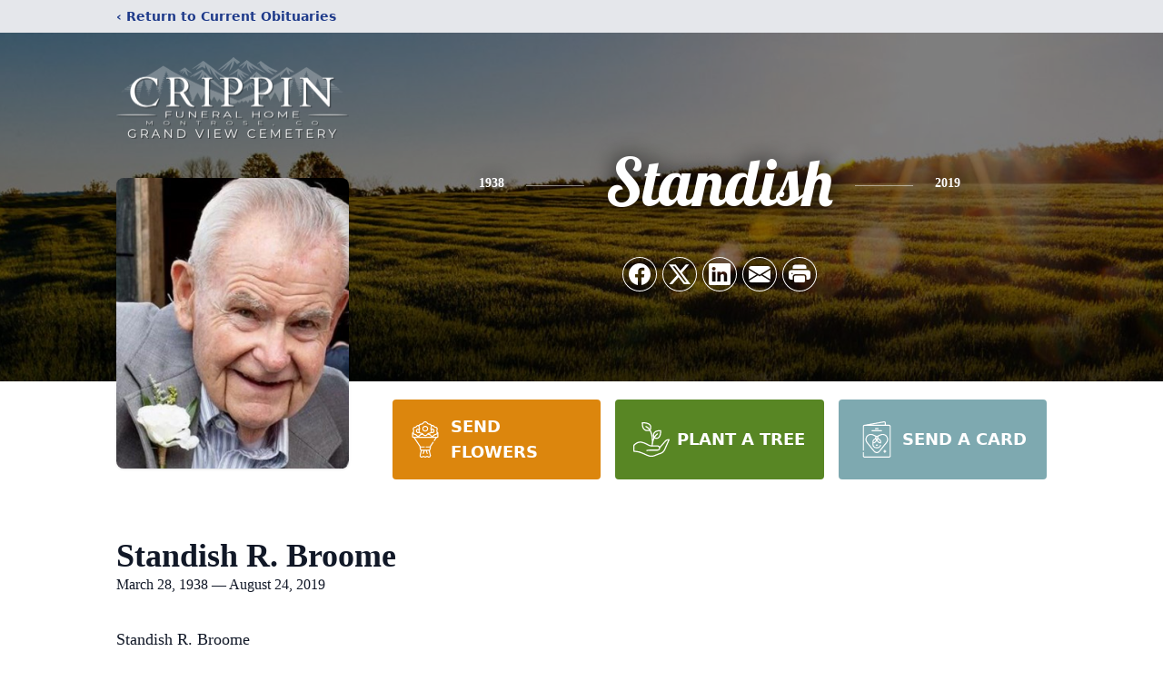

--- FILE ---
content_type: text/html; charset=utf-8
request_url: https://www.google.com/recaptcha/enterprise/anchor?ar=1&k=6LdedZ8pAAAAAJjqYNSJYgICX-RJtQQETDU5R03y&co=aHR0cHM6Ly93d3cuY3JpcHBpbmZ1bmVyYWxob21lLmNvbTo0NDM.&hl=en&type=image&v=N67nZn4AqZkNcbeMu4prBgzg&theme=light&size=invisible&badge=bottomright&anchor-ms=20000&execute-ms=30000&cb=hftid6ebp7db
body_size: 49059
content:
<!DOCTYPE HTML><html dir="ltr" lang="en"><head><meta http-equiv="Content-Type" content="text/html; charset=UTF-8">
<meta http-equiv="X-UA-Compatible" content="IE=edge">
<title>reCAPTCHA</title>
<style type="text/css">
/* cyrillic-ext */
@font-face {
  font-family: 'Roboto';
  font-style: normal;
  font-weight: 400;
  font-stretch: 100%;
  src: url(//fonts.gstatic.com/s/roboto/v48/KFO7CnqEu92Fr1ME7kSn66aGLdTylUAMa3GUBHMdazTgWw.woff2) format('woff2');
  unicode-range: U+0460-052F, U+1C80-1C8A, U+20B4, U+2DE0-2DFF, U+A640-A69F, U+FE2E-FE2F;
}
/* cyrillic */
@font-face {
  font-family: 'Roboto';
  font-style: normal;
  font-weight: 400;
  font-stretch: 100%;
  src: url(//fonts.gstatic.com/s/roboto/v48/KFO7CnqEu92Fr1ME7kSn66aGLdTylUAMa3iUBHMdazTgWw.woff2) format('woff2');
  unicode-range: U+0301, U+0400-045F, U+0490-0491, U+04B0-04B1, U+2116;
}
/* greek-ext */
@font-face {
  font-family: 'Roboto';
  font-style: normal;
  font-weight: 400;
  font-stretch: 100%;
  src: url(//fonts.gstatic.com/s/roboto/v48/KFO7CnqEu92Fr1ME7kSn66aGLdTylUAMa3CUBHMdazTgWw.woff2) format('woff2');
  unicode-range: U+1F00-1FFF;
}
/* greek */
@font-face {
  font-family: 'Roboto';
  font-style: normal;
  font-weight: 400;
  font-stretch: 100%;
  src: url(//fonts.gstatic.com/s/roboto/v48/KFO7CnqEu92Fr1ME7kSn66aGLdTylUAMa3-UBHMdazTgWw.woff2) format('woff2');
  unicode-range: U+0370-0377, U+037A-037F, U+0384-038A, U+038C, U+038E-03A1, U+03A3-03FF;
}
/* math */
@font-face {
  font-family: 'Roboto';
  font-style: normal;
  font-weight: 400;
  font-stretch: 100%;
  src: url(//fonts.gstatic.com/s/roboto/v48/KFO7CnqEu92Fr1ME7kSn66aGLdTylUAMawCUBHMdazTgWw.woff2) format('woff2');
  unicode-range: U+0302-0303, U+0305, U+0307-0308, U+0310, U+0312, U+0315, U+031A, U+0326-0327, U+032C, U+032F-0330, U+0332-0333, U+0338, U+033A, U+0346, U+034D, U+0391-03A1, U+03A3-03A9, U+03B1-03C9, U+03D1, U+03D5-03D6, U+03F0-03F1, U+03F4-03F5, U+2016-2017, U+2034-2038, U+203C, U+2040, U+2043, U+2047, U+2050, U+2057, U+205F, U+2070-2071, U+2074-208E, U+2090-209C, U+20D0-20DC, U+20E1, U+20E5-20EF, U+2100-2112, U+2114-2115, U+2117-2121, U+2123-214F, U+2190, U+2192, U+2194-21AE, U+21B0-21E5, U+21F1-21F2, U+21F4-2211, U+2213-2214, U+2216-22FF, U+2308-230B, U+2310, U+2319, U+231C-2321, U+2336-237A, U+237C, U+2395, U+239B-23B7, U+23D0, U+23DC-23E1, U+2474-2475, U+25AF, U+25B3, U+25B7, U+25BD, U+25C1, U+25CA, U+25CC, U+25FB, U+266D-266F, U+27C0-27FF, U+2900-2AFF, U+2B0E-2B11, U+2B30-2B4C, U+2BFE, U+3030, U+FF5B, U+FF5D, U+1D400-1D7FF, U+1EE00-1EEFF;
}
/* symbols */
@font-face {
  font-family: 'Roboto';
  font-style: normal;
  font-weight: 400;
  font-stretch: 100%;
  src: url(//fonts.gstatic.com/s/roboto/v48/KFO7CnqEu92Fr1ME7kSn66aGLdTylUAMaxKUBHMdazTgWw.woff2) format('woff2');
  unicode-range: U+0001-000C, U+000E-001F, U+007F-009F, U+20DD-20E0, U+20E2-20E4, U+2150-218F, U+2190, U+2192, U+2194-2199, U+21AF, U+21E6-21F0, U+21F3, U+2218-2219, U+2299, U+22C4-22C6, U+2300-243F, U+2440-244A, U+2460-24FF, U+25A0-27BF, U+2800-28FF, U+2921-2922, U+2981, U+29BF, U+29EB, U+2B00-2BFF, U+4DC0-4DFF, U+FFF9-FFFB, U+10140-1018E, U+10190-1019C, U+101A0, U+101D0-101FD, U+102E0-102FB, U+10E60-10E7E, U+1D2C0-1D2D3, U+1D2E0-1D37F, U+1F000-1F0FF, U+1F100-1F1AD, U+1F1E6-1F1FF, U+1F30D-1F30F, U+1F315, U+1F31C, U+1F31E, U+1F320-1F32C, U+1F336, U+1F378, U+1F37D, U+1F382, U+1F393-1F39F, U+1F3A7-1F3A8, U+1F3AC-1F3AF, U+1F3C2, U+1F3C4-1F3C6, U+1F3CA-1F3CE, U+1F3D4-1F3E0, U+1F3ED, U+1F3F1-1F3F3, U+1F3F5-1F3F7, U+1F408, U+1F415, U+1F41F, U+1F426, U+1F43F, U+1F441-1F442, U+1F444, U+1F446-1F449, U+1F44C-1F44E, U+1F453, U+1F46A, U+1F47D, U+1F4A3, U+1F4B0, U+1F4B3, U+1F4B9, U+1F4BB, U+1F4BF, U+1F4C8-1F4CB, U+1F4D6, U+1F4DA, U+1F4DF, U+1F4E3-1F4E6, U+1F4EA-1F4ED, U+1F4F7, U+1F4F9-1F4FB, U+1F4FD-1F4FE, U+1F503, U+1F507-1F50B, U+1F50D, U+1F512-1F513, U+1F53E-1F54A, U+1F54F-1F5FA, U+1F610, U+1F650-1F67F, U+1F687, U+1F68D, U+1F691, U+1F694, U+1F698, U+1F6AD, U+1F6B2, U+1F6B9-1F6BA, U+1F6BC, U+1F6C6-1F6CF, U+1F6D3-1F6D7, U+1F6E0-1F6EA, U+1F6F0-1F6F3, U+1F6F7-1F6FC, U+1F700-1F7FF, U+1F800-1F80B, U+1F810-1F847, U+1F850-1F859, U+1F860-1F887, U+1F890-1F8AD, U+1F8B0-1F8BB, U+1F8C0-1F8C1, U+1F900-1F90B, U+1F93B, U+1F946, U+1F984, U+1F996, U+1F9E9, U+1FA00-1FA6F, U+1FA70-1FA7C, U+1FA80-1FA89, U+1FA8F-1FAC6, U+1FACE-1FADC, U+1FADF-1FAE9, U+1FAF0-1FAF8, U+1FB00-1FBFF;
}
/* vietnamese */
@font-face {
  font-family: 'Roboto';
  font-style: normal;
  font-weight: 400;
  font-stretch: 100%;
  src: url(//fonts.gstatic.com/s/roboto/v48/KFO7CnqEu92Fr1ME7kSn66aGLdTylUAMa3OUBHMdazTgWw.woff2) format('woff2');
  unicode-range: U+0102-0103, U+0110-0111, U+0128-0129, U+0168-0169, U+01A0-01A1, U+01AF-01B0, U+0300-0301, U+0303-0304, U+0308-0309, U+0323, U+0329, U+1EA0-1EF9, U+20AB;
}
/* latin-ext */
@font-face {
  font-family: 'Roboto';
  font-style: normal;
  font-weight: 400;
  font-stretch: 100%;
  src: url(//fonts.gstatic.com/s/roboto/v48/KFO7CnqEu92Fr1ME7kSn66aGLdTylUAMa3KUBHMdazTgWw.woff2) format('woff2');
  unicode-range: U+0100-02BA, U+02BD-02C5, U+02C7-02CC, U+02CE-02D7, U+02DD-02FF, U+0304, U+0308, U+0329, U+1D00-1DBF, U+1E00-1E9F, U+1EF2-1EFF, U+2020, U+20A0-20AB, U+20AD-20C0, U+2113, U+2C60-2C7F, U+A720-A7FF;
}
/* latin */
@font-face {
  font-family: 'Roboto';
  font-style: normal;
  font-weight: 400;
  font-stretch: 100%;
  src: url(//fonts.gstatic.com/s/roboto/v48/KFO7CnqEu92Fr1ME7kSn66aGLdTylUAMa3yUBHMdazQ.woff2) format('woff2');
  unicode-range: U+0000-00FF, U+0131, U+0152-0153, U+02BB-02BC, U+02C6, U+02DA, U+02DC, U+0304, U+0308, U+0329, U+2000-206F, U+20AC, U+2122, U+2191, U+2193, U+2212, U+2215, U+FEFF, U+FFFD;
}
/* cyrillic-ext */
@font-face {
  font-family: 'Roboto';
  font-style: normal;
  font-weight: 500;
  font-stretch: 100%;
  src: url(//fonts.gstatic.com/s/roboto/v48/KFO7CnqEu92Fr1ME7kSn66aGLdTylUAMa3GUBHMdazTgWw.woff2) format('woff2');
  unicode-range: U+0460-052F, U+1C80-1C8A, U+20B4, U+2DE0-2DFF, U+A640-A69F, U+FE2E-FE2F;
}
/* cyrillic */
@font-face {
  font-family: 'Roboto';
  font-style: normal;
  font-weight: 500;
  font-stretch: 100%;
  src: url(//fonts.gstatic.com/s/roboto/v48/KFO7CnqEu92Fr1ME7kSn66aGLdTylUAMa3iUBHMdazTgWw.woff2) format('woff2');
  unicode-range: U+0301, U+0400-045F, U+0490-0491, U+04B0-04B1, U+2116;
}
/* greek-ext */
@font-face {
  font-family: 'Roboto';
  font-style: normal;
  font-weight: 500;
  font-stretch: 100%;
  src: url(//fonts.gstatic.com/s/roboto/v48/KFO7CnqEu92Fr1ME7kSn66aGLdTylUAMa3CUBHMdazTgWw.woff2) format('woff2');
  unicode-range: U+1F00-1FFF;
}
/* greek */
@font-face {
  font-family: 'Roboto';
  font-style: normal;
  font-weight: 500;
  font-stretch: 100%;
  src: url(//fonts.gstatic.com/s/roboto/v48/KFO7CnqEu92Fr1ME7kSn66aGLdTylUAMa3-UBHMdazTgWw.woff2) format('woff2');
  unicode-range: U+0370-0377, U+037A-037F, U+0384-038A, U+038C, U+038E-03A1, U+03A3-03FF;
}
/* math */
@font-face {
  font-family: 'Roboto';
  font-style: normal;
  font-weight: 500;
  font-stretch: 100%;
  src: url(//fonts.gstatic.com/s/roboto/v48/KFO7CnqEu92Fr1ME7kSn66aGLdTylUAMawCUBHMdazTgWw.woff2) format('woff2');
  unicode-range: U+0302-0303, U+0305, U+0307-0308, U+0310, U+0312, U+0315, U+031A, U+0326-0327, U+032C, U+032F-0330, U+0332-0333, U+0338, U+033A, U+0346, U+034D, U+0391-03A1, U+03A3-03A9, U+03B1-03C9, U+03D1, U+03D5-03D6, U+03F0-03F1, U+03F4-03F5, U+2016-2017, U+2034-2038, U+203C, U+2040, U+2043, U+2047, U+2050, U+2057, U+205F, U+2070-2071, U+2074-208E, U+2090-209C, U+20D0-20DC, U+20E1, U+20E5-20EF, U+2100-2112, U+2114-2115, U+2117-2121, U+2123-214F, U+2190, U+2192, U+2194-21AE, U+21B0-21E5, U+21F1-21F2, U+21F4-2211, U+2213-2214, U+2216-22FF, U+2308-230B, U+2310, U+2319, U+231C-2321, U+2336-237A, U+237C, U+2395, U+239B-23B7, U+23D0, U+23DC-23E1, U+2474-2475, U+25AF, U+25B3, U+25B7, U+25BD, U+25C1, U+25CA, U+25CC, U+25FB, U+266D-266F, U+27C0-27FF, U+2900-2AFF, U+2B0E-2B11, U+2B30-2B4C, U+2BFE, U+3030, U+FF5B, U+FF5D, U+1D400-1D7FF, U+1EE00-1EEFF;
}
/* symbols */
@font-face {
  font-family: 'Roboto';
  font-style: normal;
  font-weight: 500;
  font-stretch: 100%;
  src: url(//fonts.gstatic.com/s/roboto/v48/KFO7CnqEu92Fr1ME7kSn66aGLdTylUAMaxKUBHMdazTgWw.woff2) format('woff2');
  unicode-range: U+0001-000C, U+000E-001F, U+007F-009F, U+20DD-20E0, U+20E2-20E4, U+2150-218F, U+2190, U+2192, U+2194-2199, U+21AF, U+21E6-21F0, U+21F3, U+2218-2219, U+2299, U+22C4-22C6, U+2300-243F, U+2440-244A, U+2460-24FF, U+25A0-27BF, U+2800-28FF, U+2921-2922, U+2981, U+29BF, U+29EB, U+2B00-2BFF, U+4DC0-4DFF, U+FFF9-FFFB, U+10140-1018E, U+10190-1019C, U+101A0, U+101D0-101FD, U+102E0-102FB, U+10E60-10E7E, U+1D2C0-1D2D3, U+1D2E0-1D37F, U+1F000-1F0FF, U+1F100-1F1AD, U+1F1E6-1F1FF, U+1F30D-1F30F, U+1F315, U+1F31C, U+1F31E, U+1F320-1F32C, U+1F336, U+1F378, U+1F37D, U+1F382, U+1F393-1F39F, U+1F3A7-1F3A8, U+1F3AC-1F3AF, U+1F3C2, U+1F3C4-1F3C6, U+1F3CA-1F3CE, U+1F3D4-1F3E0, U+1F3ED, U+1F3F1-1F3F3, U+1F3F5-1F3F7, U+1F408, U+1F415, U+1F41F, U+1F426, U+1F43F, U+1F441-1F442, U+1F444, U+1F446-1F449, U+1F44C-1F44E, U+1F453, U+1F46A, U+1F47D, U+1F4A3, U+1F4B0, U+1F4B3, U+1F4B9, U+1F4BB, U+1F4BF, U+1F4C8-1F4CB, U+1F4D6, U+1F4DA, U+1F4DF, U+1F4E3-1F4E6, U+1F4EA-1F4ED, U+1F4F7, U+1F4F9-1F4FB, U+1F4FD-1F4FE, U+1F503, U+1F507-1F50B, U+1F50D, U+1F512-1F513, U+1F53E-1F54A, U+1F54F-1F5FA, U+1F610, U+1F650-1F67F, U+1F687, U+1F68D, U+1F691, U+1F694, U+1F698, U+1F6AD, U+1F6B2, U+1F6B9-1F6BA, U+1F6BC, U+1F6C6-1F6CF, U+1F6D3-1F6D7, U+1F6E0-1F6EA, U+1F6F0-1F6F3, U+1F6F7-1F6FC, U+1F700-1F7FF, U+1F800-1F80B, U+1F810-1F847, U+1F850-1F859, U+1F860-1F887, U+1F890-1F8AD, U+1F8B0-1F8BB, U+1F8C0-1F8C1, U+1F900-1F90B, U+1F93B, U+1F946, U+1F984, U+1F996, U+1F9E9, U+1FA00-1FA6F, U+1FA70-1FA7C, U+1FA80-1FA89, U+1FA8F-1FAC6, U+1FACE-1FADC, U+1FADF-1FAE9, U+1FAF0-1FAF8, U+1FB00-1FBFF;
}
/* vietnamese */
@font-face {
  font-family: 'Roboto';
  font-style: normal;
  font-weight: 500;
  font-stretch: 100%;
  src: url(//fonts.gstatic.com/s/roboto/v48/KFO7CnqEu92Fr1ME7kSn66aGLdTylUAMa3OUBHMdazTgWw.woff2) format('woff2');
  unicode-range: U+0102-0103, U+0110-0111, U+0128-0129, U+0168-0169, U+01A0-01A1, U+01AF-01B0, U+0300-0301, U+0303-0304, U+0308-0309, U+0323, U+0329, U+1EA0-1EF9, U+20AB;
}
/* latin-ext */
@font-face {
  font-family: 'Roboto';
  font-style: normal;
  font-weight: 500;
  font-stretch: 100%;
  src: url(//fonts.gstatic.com/s/roboto/v48/KFO7CnqEu92Fr1ME7kSn66aGLdTylUAMa3KUBHMdazTgWw.woff2) format('woff2');
  unicode-range: U+0100-02BA, U+02BD-02C5, U+02C7-02CC, U+02CE-02D7, U+02DD-02FF, U+0304, U+0308, U+0329, U+1D00-1DBF, U+1E00-1E9F, U+1EF2-1EFF, U+2020, U+20A0-20AB, U+20AD-20C0, U+2113, U+2C60-2C7F, U+A720-A7FF;
}
/* latin */
@font-face {
  font-family: 'Roboto';
  font-style: normal;
  font-weight: 500;
  font-stretch: 100%;
  src: url(//fonts.gstatic.com/s/roboto/v48/KFO7CnqEu92Fr1ME7kSn66aGLdTylUAMa3yUBHMdazQ.woff2) format('woff2');
  unicode-range: U+0000-00FF, U+0131, U+0152-0153, U+02BB-02BC, U+02C6, U+02DA, U+02DC, U+0304, U+0308, U+0329, U+2000-206F, U+20AC, U+2122, U+2191, U+2193, U+2212, U+2215, U+FEFF, U+FFFD;
}
/* cyrillic-ext */
@font-face {
  font-family: 'Roboto';
  font-style: normal;
  font-weight: 900;
  font-stretch: 100%;
  src: url(//fonts.gstatic.com/s/roboto/v48/KFO7CnqEu92Fr1ME7kSn66aGLdTylUAMa3GUBHMdazTgWw.woff2) format('woff2');
  unicode-range: U+0460-052F, U+1C80-1C8A, U+20B4, U+2DE0-2DFF, U+A640-A69F, U+FE2E-FE2F;
}
/* cyrillic */
@font-face {
  font-family: 'Roboto';
  font-style: normal;
  font-weight: 900;
  font-stretch: 100%;
  src: url(//fonts.gstatic.com/s/roboto/v48/KFO7CnqEu92Fr1ME7kSn66aGLdTylUAMa3iUBHMdazTgWw.woff2) format('woff2');
  unicode-range: U+0301, U+0400-045F, U+0490-0491, U+04B0-04B1, U+2116;
}
/* greek-ext */
@font-face {
  font-family: 'Roboto';
  font-style: normal;
  font-weight: 900;
  font-stretch: 100%;
  src: url(//fonts.gstatic.com/s/roboto/v48/KFO7CnqEu92Fr1ME7kSn66aGLdTylUAMa3CUBHMdazTgWw.woff2) format('woff2');
  unicode-range: U+1F00-1FFF;
}
/* greek */
@font-face {
  font-family: 'Roboto';
  font-style: normal;
  font-weight: 900;
  font-stretch: 100%;
  src: url(//fonts.gstatic.com/s/roboto/v48/KFO7CnqEu92Fr1ME7kSn66aGLdTylUAMa3-UBHMdazTgWw.woff2) format('woff2');
  unicode-range: U+0370-0377, U+037A-037F, U+0384-038A, U+038C, U+038E-03A1, U+03A3-03FF;
}
/* math */
@font-face {
  font-family: 'Roboto';
  font-style: normal;
  font-weight: 900;
  font-stretch: 100%;
  src: url(//fonts.gstatic.com/s/roboto/v48/KFO7CnqEu92Fr1ME7kSn66aGLdTylUAMawCUBHMdazTgWw.woff2) format('woff2');
  unicode-range: U+0302-0303, U+0305, U+0307-0308, U+0310, U+0312, U+0315, U+031A, U+0326-0327, U+032C, U+032F-0330, U+0332-0333, U+0338, U+033A, U+0346, U+034D, U+0391-03A1, U+03A3-03A9, U+03B1-03C9, U+03D1, U+03D5-03D6, U+03F0-03F1, U+03F4-03F5, U+2016-2017, U+2034-2038, U+203C, U+2040, U+2043, U+2047, U+2050, U+2057, U+205F, U+2070-2071, U+2074-208E, U+2090-209C, U+20D0-20DC, U+20E1, U+20E5-20EF, U+2100-2112, U+2114-2115, U+2117-2121, U+2123-214F, U+2190, U+2192, U+2194-21AE, U+21B0-21E5, U+21F1-21F2, U+21F4-2211, U+2213-2214, U+2216-22FF, U+2308-230B, U+2310, U+2319, U+231C-2321, U+2336-237A, U+237C, U+2395, U+239B-23B7, U+23D0, U+23DC-23E1, U+2474-2475, U+25AF, U+25B3, U+25B7, U+25BD, U+25C1, U+25CA, U+25CC, U+25FB, U+266D-266F, U+27C0-27FF, U+2900-2AFF, U+2B0E-2B11, U+2B30-2B4C, U+2BFE, U+3030, U+FF5B, U+FF5D, U+1D400-1D7FF, U+1EE00-1EEFF;
}
/* symbols */
@font-face {
  font-family: 'Roboto';
  font-style: normal;
  font-weight: 900;
  font-stretch: 100%;
  src: url(//fonts.gstatic.com/s/roboto/v48/KFO7CnqEu92Fr1ME7kSn66aGLdTylUAMaxKUBHMdazTgWw.woff2) format('woff2');
  unicode-range: U+0001-000C, U+000E-001F, U+007F-009F, U+20DD-20E0, U+20E2-20E4, U+2150-218F, U+2190, U+2192, U+2194-2199, U+21AF, U+21E6-21F0, U+21F3, U+2218-2219, U+2299, U+22C4-22C6, U+2300-243F, U+2440-244A, U+2460-24FF, U+25A0-27BF, U+2800-28FF, U+2921-2922, U+2981, U+29BF, U+29EB, U+2B00-2BFF, U+4DC0-4DFF, U+FFF9-FFFB, U+10140-1018E, U+10190-1019C, U+101A0, U+101D0-101FD, U+102E0-102FB, U+10E60-10E7E, U+1D2C0-1D2D3, U+1D2E0-1D37F, U+1F000-1F0FF, U+1F100-1F1AD, U+1F1E6-1F1FF, U+1F30D-1F30F, U+1F315, U+1F31C, U+1F31E, U+1F320-1F32C, U+1F336, U+1F378, U+1F37D, U+1F382, U+1F393-1F39F, U+1F3A7-1F3A8, U+1F3AC-1F3AF, U+1F3C2, U+1F3C4-1F3C6, U+1F3CA-1F3CE, U+1F3D4-1F3E0, U+1F3ED, U+1F3F1-1F3F3, U+1F3F5-1F3F7, U+1F408, U+1F415, U+1F41F, U+1F426, U+1F43F, U+1F441-1F442, U+1F444, U+1F446-1F449, U+1F44C-1F44E, U+1F453, U+1F46A, U+1F47D, U+1F4A3, U+1F4B0, U+1F4B3, U+1F4B9, U+1F4BB, U+1F4BF, U+1F4C8-1F4CB, U+1F4D6, U+1F4DA, U+1F4DF, U+1F4E3-1F4E6, U+1F4EA-1F4ED, U+1F4F7, U+1F4F9-1F4FB, U+1F4FD-1F4FE, U+1F503, U+1F507-1F50B, U+1F50D, U+1F512-1F513, U+1F53E-1F54A, U+1F54F-1F5FA, U+1F610, U+1F650-1F67F, U+1F687, U+1F68D, U+1F691, U+1F694, U+1F698, U+1F6AD, U+1F6B2, U+1F6B9-1F6BA, U+1F6BC, U+1F6C6-1F6CF, U+1F6D3-1F6D7, U+1F6E0-1F6EA, U+1F6F0-1F6F3, U+1F6F7-1F6FC, U+1F700-1F7FF, U+1F800-1F80B, U+1F810-1F847, U+1F850-1F859, U+1F860-1F887, U+1F890-1F8AD, U+1F8B0-1F8BB, U+1F8C0-1F8C1, U+1F900-1F90B, U+1F93B, U+1F946, U+1F984, U+1F996, U+1F9E9, U+1FA00-1FA6F, U+1FA70-1FA7C, U+1FA80-1FA89, U+1FA8F-1FAC6, U+1FACE-1FADC, U+1FADF-1FAE9, U+1FAF0-1FAF8, U+1FB00-1FBFF;
}
/* vietnamese */
@font-face {
  font-family: 'Roboto';
  font-style: normal;
  font-weight: 900;
  font-stretch: 100%;
  src: url(//fonts.gstatic.com/s/roboto/v48/KFO7CnqEu92Fr1ME7kSn66aGLdTylUAMa3OUBHMdazTgWw.woff2) format('woff2');
  unicode-range: U+0102-0103, U+0110-0111, U+0128-0129, U+0168-0169, U+01A0-01A1, U+01AF-01B0, U+0300-0301, U+0303-0304, U+0308-0309, U+0323, U+0329, U+1EA0-1EF9, U+20AB;
}
/* latin-ext */
@font-face {
  font-family: 'Roboto';
  font-style: normal;
  font-weight: 900;
  font-stretch: 100%;
  src: url(//fonts.gstatic.com/s/roboto/v48/KFO7CnqEu92Fr1ME7kSn66aGLdTylUAMa3KUBHMdazTgWw.woff2) format('woff2');
  unicode-range: U+0100-02BA, U+02BD-02C5, U+02C7-02CC, U+02CE-02D7, U+02DD-02FF, U+0304, U+0308, U+0329, U+1D00-1DBF, U+1E00-1E9F, U+1EF2-1EFF, U+2020, U+20A0-20AB, U+20AD-20C0, U+2113, U+2C60-2C7F, U+A720-A7FF;
}
/* latin */
@font-face {
  font-family: 'Roboto';
  font-style: normal;
  font-weight: 900;
  font-stretch: 100%;
  src: url(//fonts.gstatic.com/s/roboto/v48/KFO7CnqEu92Fr1ME7kSn66aGLdTylUAMa3yUBHMdazQ.woff2) format('woff2');
  unicode-range: U+0000-00FF, U+0131, U+0152-0153, U+02BB-02BC, U+02C6, U+02DA, U+02DC, U+0304, U+0308, U+0329, U+2000-206F, U+20AC, U+2122, U+2191, U+2193, U+2212, U+2215, U+FEFF, U+FFFD;
}

</style>
<link rel="stylesheet" type="text/css" href="https://www.gstatic.com/recaptcha/releases/N67nZn4AqZkNcbeMu4prBgzg/styles__ltr.css">
<script nonce="qhWwlsQ6ZQZ0Py-513Jsdg" type="text/javascript">window['__recaptcha_api'] = 'https://www.google.com/recaptcha/enterprise/';</script>
<script type="text/javascript" src="https://www.gstatic.com/recaptcha/releases/N67nZn4AqZkNcbeMu4prBgzg/recaptcha__en.js" nonce="qhWwlsQ6ZQZ0Py-513Jsdg">
      
    </script></head>
<body><div id="rc-anchor-alert" class="rc-anchor-alert"></div>
<input type="hidden" id="recaptcha-token" value="[base64]">
<script type="text/javascript" nonce="qhWwlsQ6ZQZ0Py-513Jsdg">
      recaptcha.anchor.Main.init("[\x22ainput\x22,[\x22bgdata\x22,\x22\x22,\[base64]/[base64]/[base64]/bmV3IHJbeF0oY1swXSk6RT09Mj9uZXcgclt4XShjWzBdLGNbMV0pOkU9PTM/bmV3IHJbeF0oY1swXSxjWzFdLGNbMl0pOkU9PTQ/[base64]/[base64]/[base64]/[base64]/[base64]/[base64]/[base64]/[base64]\x22,\[base64]\\u003d\x22,\x22w79lwoZKGlHCscOKw6zDrcOFwqIGXTnDkx4mBcOgecONw4sDwoXCvsOFO8Oiw5nDtXbDghfCvEbChFjDsMKCKFPDnRphPmTClsOkwqDDo8K1woXCjsODworDpCNZaBFPwpXDvx1uV3o/AEU5UMOGwrLChT0wwqvDjxBDwoRXQcKDAMO7wpXCu8OnVj7DocKjAVEawonDmcOtdT0Vw416bcO6wrTDs8O3wrcSw4dlw4/CpMKHBMOkG0gGPcOQwq4XwqDCl8KcUsOHwobDnFjDpsKLZsK8QcKJw5tvw5XDrCZkw4LDrsOcw4nDgmXCqMO5ZsKXEHFEBSMLdxJZw5V4XcKnPsOmw7PCtsOfw6PDlgfDsMK+N3rCvlLChMOSwoBkMBMEwq1Hw55cw53CmsOHw57Dq8KdbcOWA3Qww6wAwot/woAdw4vDq8OFfTbCtsKTbkHCpSjDoz7Dj8OBwrLChsOBT8KiecOiw5s5DsOaP8KQw74tYHbDp3TDgcOzw57DlEYSMcKpw5gWcVMNTx8Fw6/[base64]/[base64]/DrMONGcKyD8Ktw5bCqxLDskHCtQDCssKkwq3ClcK7IlXDil1+fcO/[base64]/awDDksOywrIaw4kgw7zCgCcIXcKDHRd5WEjCuMKJNBMEwp7DksKKMMO0w4fCogcBHcK4QsK6wqDCuVg3d0nCoT9JTsKIOcKUw4h7HjTDkcOIByVCcSNbbhR/HMOTL23DpznDn0IswofDhSduw5p3wovCpk7DvAsgLkjDrMOMdlbDkSgNw6bDoxDCrMOxdcKNFSp3w4zDrE7DrW0AwpLCr8O5A8OhL8KUwqvDj8O9XH8dCH7CgsOBIh/DicKyLMKCe8K6aAbDuAQmwoLDswnCpXbDhCA0wq3DhcKxwpHDhhhNYMObw78KIy4qwqlxw4YOL8Omw6cZw5NZKn9hwqkZUsKow67DqsOrw4AUBMO/w5nDtcO6wpUNHyHCncKiQ8KDZDLDjiIwwp/DgwnCiyBkwr7CoMK0LcKJIg3CicK3wrscfcOLw5HDkCEjwp8sC8O/[base64]/CoMOAAEnDpzjDl8Okwq/[base64]/w65OaE/[base64]/DicKUSyF8w7rCrcK3w4w6ecOCaQw5w7wLR0bDrcOow6FzUsOAdA9sw5XCiFtZU1xRPcOVwpfDj1Vsw7IHRcKfGMK/wo3DiUvCpD7CusOKcMOTYhzClcKXw67ChmcCwqhTw4MiBMKDwrMFfiHCklkkeR1CYsKUwpPCkwtSZEQhwqLCg8Kec8O/wqTDm1PDvGrCisOmwqAuRmxZw4NiNsO+NsOQw77DslkSUcK4wptvScOEwqvDhjPDmmnDgXw/bMO8w6cswp1FwpJxb0XCmsOJTEEDPsKzclwEwo4NMHTCr8KgwpM5c8OrwrAEwobDjcKMw7hqwqHCrQDDlsKpwr10wpHDpMOJwrwbwrkcXsKSOcODFT9lwpjDv8Okw7LDql7DgxgswqLDjGkWH8O2IBkZw78PwqdXOw/Dmm1yw5RwwoXCicKdwobCkVZCHcK6wqzCu8KSFsOwO8O8w6oPwqHCocOJZsOTOcOvd8KDKj/CqTJNw5TDoMKrw6PDpSPCnsOEw5s2LFbDjVtKw4lCSFjDlibDhsO0eANrc8KjK8KAw5XDin18w77CvhLDvFPDuMKEw54qX0TDqMKvbDIuwrMHw7ltw7jCocKiCR1Gwp7CiMKKw5wkSlTDksO/w7zCoWZUwpbDvMKOC0dfa8OIS8OcwoPDoW7ClMOWwqHDtMOEHMKubcKDIsOyw4LCgVXDrEtKwrXDtBkWHTUtwqYAejA/[base64]/[base64]/[base64]/DtsOww5bCnW3CuMKbJsKdwoDClcKoJx3Ds8KnwqbChBvCrWAWw5DDl1wtw7JgWhnCi8K3wprDrknCoi/CvsOUwpoFw4Mlw7FewokswoHDvxACAMOHRsO2w6DCsglaw4hdwpUBAMOmwpzCkB/ChcKzNcOlOcKuwobDlAfCsSQfw47CnsKIwoQkwrdAw5/ClMO/VhjDnHNbF3DClzLDnT7CixkVJhzCvcODMQ4nw5fCj2XDqcKMHsKfSzJzJ8OAQMKxw6jCvX/CqcOEMMOpw6HCicKSw4tKCkHCr8Otw515w57Di8OzTMKZVMK2wqzCiMOBwoM4OcKzPsKYDsO3wpxEwoJkZmomQgfCj8O5K2TDocOuw4pSw6/DhsKuWmPDvEx0wrjCrwgjMUokEcKlfcKTRGNbw4HDiXpVwqnCpS5CFsONbAjDvsOvwq8nwot3wrQwwqnCusK7wr/DuWjCplNvw59JUcOJYzvDosOLHcOHISrCmysyw73DjGLCqsObw47CvV9nOi/CvsOuw65Ba8KFwqtcwoHDrBDDtzgow6g/w5Usw7PDogVaw4pQLsKSXzxGcgPDoMOjaCnCocO/wrBBwqBfw57Cj8O2w5sPU8OWwrwEfTvCgsOuw6wvw547LsOow4x9C8O/w4LCilnDnzHCssO/w5YDXHMAwrtaV8K/eHldwp4JTMKywojCoDxiMMKCZ8K+U8KNL8OcagDDkUTDi8KDZsKNLFw4w5pEfX/DmcO3w60pXsKub8K6wpbDpF7CvU7Dl1lJJsOBZ8KVwpPDjCPCuwpWXR7DoiQmw791w79Ow6jCjlLCh8KfER/[base64]/DqFBpwq4ow5PCvsOywp/CrxNOwoIRw4lZwpjDpTh2w4tfJR4SwrgeOcOlw4LCsnk9w6smJsO3woPCoMOdwojCt0RGTGQnRxvCj8KRVhXDmEJsU8OGBcO9w5YQw5bDmMKqDHtTGsKLdcKSGMOnw6tGw6zDmMOmPMKfF8OSw69/UAJiwoQewpVqJzcqMEzDrMKCbVXDiMKawpjCtjDDksK1wpTDuDlHT1gHw5LDq8OJPXwaw6NnbT4uKAbDlwAMwovCosO4NEAlY08Sw6XChArCokHClsKaw5/CoyIRw70zw7khPMKww5HDnEY6wqd3NTpvwpkYcsOLIBTCug8hw4BCw4/[base64]/DksK1UT44Ynd4T0tAEzFuwqQqwojCqTgww48Qwp4rwq0bwqY8w4Ijwqo3w5zDqRPChBlQw7/[base64]/aCnDv3LCplsTRV0/UsOEwoLDu8KRRsKdw4cbJsKdKcKDwr8cwogMecK5w4YOwpnDvFsoR3YawqbDr0/DucKqMCzCpMKzwrcSwpbCqjLDozUXw7ciDMK7wqUZwrgYMUPCu8Oyw6s1wrzCrz7CmF9iR2nDqMOmMDITwpg4wo1YbRzDoh/DpMKxw44uw67Dp2whw6gkwqBfOV/Cp8Kpwp9CwqkTwo1Iw79zw45swptHcA0dwqTCoUfDncOawp/DrG8AG8Osw7rDmcKpPX4XDhTCpsOMe23DkcOQbMO8worCngc8K8KZwr87IsOZw4RDYcKyCMKXf3Nzw6/DocOUwrbCkUNrw7kHwp3Dl2bDusOfQgZNw6EIwrlqJD/DocOMSUrChRcbwp5Ew4AKT8O3bDATw4/CqcK9BMKiw61lw7J/bRU1ZCjDg3svCMOKXjfDlMOjbMKYE3QOMMOkLMOmw5jDmhHDs8Oxw7wJw4BZPmJ/w6vDqgQsRsKRwpkhwpfCg8K0E1AXw6TDsi8nwp/DtgBSCy/CtjXDksOYUgF0w5rDuMOsw50ZwrXCsU7CqWTCvEDDgSEyGTfDlMKaw6F3dMOeKDULwq4qwq9twr7DpAhXF8Obw5PDksKSwrvDp8K9HcOsFMOfC8KhccO9OsKtw6LDlsONO8KwPDFnwqbDtcKdOsKbGsOiTjXCszDClcK/wofDlMOMGjNxw4rDgcObwqtXw7nCm8OGwqTDssKYZnHDhkzCpk/DhEfCocKCL23DnlsbRMOEw6g8H8OgQsOZw7sdw7TDi3HDiDYJw6rCncOwwpQIVMKYNTBaA8OrFhjCkGfDmcO6SiMFYMKvbRUvw7pFTX/DuW5NNk7CpsKRwqoIET/CqBDChRHDrwIbwrR3w4HDsMOfwrfCksKLwqDDt0nCpsKIO2LCn8OAIsK/w5IFFsK3aMOywpYBw6wmDwbDixbDqlYpdcK+IWXCiDDCvVEcaSZew60lw6plwoYNw5/[base64]/w5PDoMOuM8Onw5bCngs/OcKISnTDi2/CvWgow4IGN8OKcMOYw6nDrznDrVo7PsKqwrVNS8Kiw4TDosKaw71vI1tXwq7Dv8OjSDVdTxHCgSgBRcKCW8OGI2V/w4/DkSXDs8KCXcOqcsK5FsOLaMKuNcO1wpN6wpFDCg3Diwk7HGTCnC/DmSc3wqMIBxVreRsKNgnCq8KbR8O/G8KDw77DmiHCqwrDmcOowqHDhV5kw43CqcOlw68cAsKkaMOtwpvCpTXCsiDDoTEEQsKTbknDiR5sXcKcw6kcw65UQ8OpUAwUwonCkRFBPAQ7w6HClcKfegfDlcOKw4LDj8ORwpJHBFlBwqPCo8K9w7xRL8KWw4PDq8KxAcKew5/CpMKSwobCtG0QPsKvwplRwqdfMsKjwrTCoMKJKXLCksOKUBDCoMKGKgvCrsKgwoXCrWzDujXCosOrw5lbw73Cv8KvL0HDvwrCsTjDrMO7wrrDtTXCsmNQw787J8O1bsO9w7/DmGHDpRzDkBjDvzlKLQAjwrQGwoXCvRsWfMOsC8O/[base64]/CmCnDtcKhwqlsacOwLABnw7VnwpbCn8O1w65GCw4Uw4bDoMKmDcOrwpDDi8Ocwrt5w7Y3GBthACrDmMKCV3zDhcO7wqrCjHzCiT/[base64]/DtMOnw5ZHwqzDlcKbw5kpXsOuwobDmAdEZMKsPsK4CQ8Cw61/VhHDlcKkSMOPw7szQcOVW1HDo2XCh8KbwrPCtMKQwr9RCcKMV8KNwqXCqcKaw69CwoDCujDCksO/wqcwbnhUHjdUw5TCp8KvNsOYcMKCZirCvS3DtcKOw64gwoQmIsOzSAxiw6bClcO1e3ZfcR7Ci8KOSEjDl1IQTsO/HcKgcAUjwqbDqsOPwqvDvAoCXMOnw7bCgMKPw4I9w5Jswr9cwrHDkMOVf8OiPMOfw7QXwoVtIsKwLzZww5fCuxgFw73CpRBHwrDDhA3CjVQWw4PCscO/woVMNi3DpcKXwroPLMOfdsKmw44tHsOHNkMVd2nCu8KQXMOZIsOKNRZpcMOgKMKqTUR+AXPDq8Ovw5FRTsOacFQXD2dQw6PCssKzbWvDggnDtwTDtx7ClsKcwqEPK8O3wr/Cmz/CncOoRQ3DvU0RCyVlc8KOYsKXYTzDuQlYw6YCEHXCu8Kww43ChsOpIBlYw6TDsEgTbCjCvMKfwonCp8Obw7DDlcKyw73Cm8OZwpZIYUXDpsKVcVl7FsOEw6wRw6HDv8O9w6/Dom7DqMKTwqvDucKrwoAHQsKpMX/Dn8KFU8KAYMOew5nDkRpVwo9+woc2WMOHKzfCkcOIw7vChCLCvsO2wrDCtcOYdDogw6bCh8KTwr7Ds2BYw6dcUMKHw6AxO8Oswohqwr4HWn5pbl7Dixt0akcRw7hgwqzDo8O0worDmzt/wr5nwoU5MXkRworDssOXVcOaXsKybMK1dXY7wohTw7jDpXPDkg/CiG0PB8KYwpFdC8OfwoRYwqXCh23DhX9XwpbDv8Khw7PCh8OaCcO8wrXDj8K/wrBDYsK4Kw9fw6XCrMOgwrTCs04PNxkgLcK3PVPCnsKNQ3/[base64]/DnC3Donorw5XDpCJUXRBcE3HClDpxL8OjfBnDvMO8wpZKQClsw6MhwrxJVFHClMO6S1lGSnclwpHDqsO5GBHDsUnDhE9HFsO2DMOuwoE8wpzCi8KAw4rCl8Odw7YPIMK0w7NjZMKHw6PCi0nClcOcwpvCpWMIw4/CtUDCuwDCncOScwXDpnBmw4XDmwUww6/[base64]/CuMOjwofDj0ItecOKwqVgB8KqwojCrmNSKlDDoWYRw7fDgsKxw7MbfBzCtQtew5vDo31DCH/DpWtHfsOxwrtLUsOEYQRtw4jCuMKOw5LDnMOAw5vDr3fDscOhwrLCllDDv8OYw6jCpsKVwrBACh/Dp8KUw5fDp8OsDjNnKEDDkcOjw5Q6V8OMX8Okw7plVcKmwoxuwoHDuMOJw5HChcKPwo/CkHzDgwDCiF/DgsOaUMKbasO2MMOuw4rDhMOvcibCmHlYw6AGw40Iw5zCpcK1wp9twobCg30acFobw6A3w4TDkljCoUVCw6bCphl9dn7DgG0FwrHCiTDChsK3QTg5QsOXw4TCh8KGw5YUG8K/w67CmxXCvnvDp11mw7NldRgOwpBowooZw6twHMKaN2LDqMOHV1LDhU/CiVnDnMK+YXsrwqLCscKTChjDosOYYsOCwpc+SMOzw7McfXlEeQFYwo/CvMOjUMKmw7HDi8OjXMOew7BoEsOEExfChEnDiEfCusKNwqrCqgI3wotnM8OBOsKOBcOFO8KYfWjDmMKTwrVnKhzDlS9aw5/Ctjdjwq5NSXluw4xww50dw63Dg8OfZsKgCwAjw5woNcKJwoPCmcK8RmbCsHgDw7klw6TDj8OqNknDpcK/W2PDqMKrwpzCrsOCw7/Cs8KaDMOkL3/Ds8KOCcO5wqAVQwPDscOUwoo8VsOmwobDlzoEXMOsXMKHwqLCiMORDHzCj8KSQsO5w5/DqhXDhSnCoMO7Ozsyw7nDncOqYB41w4BKwq4+CcOfwqJSK8KAwp7DrRfCvg87BMKbw4/Csj1rw6LCpS9Jw6Znw4trw48NKQ3DkTrCkkTDi8KUY8KoD8Ohw7HCmcKBw6IEw5bDv8OlDsOtw78Cw58NUWgwMidnwrrCucKPXwHDhcK+CsKLFcOZLUnClcOXwoPDt0I6WBnDrsKxAsOhwp0XH2zDq3s6wq/DjzbCqFzDksO/Z8O1YXTDsQbCvyDDq8OAw4fCrsOWwpnDkycsw5LDtcKaIcOnw4BXXMKzdcK/w6QTLsKUwrt4V8KYw7LCtRUBOyDCg8ODQhF3w4Z5w53Cv8K/EcKLwpp3w6zCt8O4MnlDK8KDH8KiwqvCpkHCusKsw5TCp8OtFMOUwpvDssKbPwXCh8K4IMOjwodaCTlDNsO+w5xiAcOIw5DCoXXDisONQiTCkFrDmMK+N8Ksw6bDjsKkw7Aew6gpwrB3w4AKw4bCmVMXwqzDt8OlNzhKwoIaw55/w6czwpAYJ8KmwqnDogleGsKEDcObw5XDhcOLNxfDv0LChsOEEMK8eFbCssOiwpPDusKBYnvDsRwxwrspwpHCpWNVwp4cag/[base64]/Ds8OKw5xOHBXDo8Kzw5nDo8OmwpliQ0bDjBHCoMK1YQ9GOMKAG8KQwpfDtcK0CHB+wpgPwpzDm8OVZcKbAcK/wop/Cx3Ds39Ia8OZw60Mw4PDusOtS8KawqXDrSFxb0/DqsK4w5XCuBXDoMO5XsOmJ8OvTSzDsMOgwoHDi8OqwofDrsKgDAfDrjBFwqUqbMOhJsOPYj7CrSoNQBo0wpLClnQOTAdmRMKvJcKgwoIkwoBCYcKvGBHDoF7CrsKzcU3Duj5oGcKtwrTChlrDncKZw49NWRPCiMOLwpjDlnIyw57Dkm3Dm8O6w7zDqj/[base64]/[base64]/wqbDrWx0wphBw4TDu2nDo8OGwp8uR8OOCTDCtEQhSVzCvsO7G8Kpw7RBUl7CiwNKd8OFw6vCgMKgw7bCqMKRwo7CrsOuMTfCvcKDVsOtwoPCoSNsXsOzw7/[base64]/[base64]/w6LDicKnw7DDqyNnLMOHZBApRx3Dr27DgwPCjcOsVMK/RwQTSsOjw6tTccKufcO0wqw6QcKXwqTDh8KMwooAf1IMci8gwrjDqi4VAsKaXl7DkcOKZXXDliPCsMO+w7QZw5XDpMOJwosyWcKqw6YNwpDClGjChsOwwpFRScKYZFjDqMObUB9lwq9OS0/DqsKSwrLDsMKNwrIeVsKMOTsHw4wjwpRaw7rDomNcM8OQwpbDnMONw6XDn8K7wozDrgwowq7DkMOHw7hEVsKZwrVhwozCsFHCp8Olwr/CrXgpw4F+wqrCpQLCmMKtwqN6VMOXwpHDmMOtXy/CiAVBwprCtk0GdcKQwq42G2LDisOCBWvCmsO0DMKyBMOLHcKTOHXCuMO8wpnCkcKrw7/Coi9Aw55Ww7hnwqQ/bMKGwrgvLEfCi8OYZGHCryQhJV1kQgzDtMKpw4TCosKlwq7Crk/[base64]/[base64]/wr1Vw5jDmDzDh2QGIWHCiT/[base64]/CuU7CoAo0w61Aw77CiQvDh1PDrXbDnlBjYsOCMsKjD8K+X1jDl8OBw6pzwoPDvcKAwqHCuMOYw4jChMOnwqvCo8Oqw4IJMnVldVDCvMK2J35qwq0Bw70gwrvCox/CqsOBenPChyDCqH/Cs2xJRirDpgx+UBscwp45w5g+cAvDh8OCw7HDlsOOLBNuw6wBJsKzw6Apw4RuQ8KNw7DCvD4Cw4RlwqjDtAVXw7BUw67Csh7DmhjCu8KIw77DhcOICsO3wqjCjXAPwp8FwqltwrtMYcOlw7pPNk1wKT7Dj2TCl8OEw7LCmQfDpcKSHHfDkcK+w4TCrcOww5/Cv8OEwoMRwp0awppiTR0Lw7UbwpgAwqLDgDXCskERJwVMwovDjTxOw6/DrMORw6PDuUceJcKgwo8swrHCvcO8QcOpMRTCsz/Cv2LCmgEqw5ZPwpHCqRhIUMK0ccKtR8OGw6xZMj16OTjCqMO2Szh0wqDCjVrCvwDCrMORW8ONw6kswpxMwq4lw5nCgDjChQlWPxgpZ3jCnw/[base64]/WlcWw5sSwoJsw4owQMKiwrBLwoAwwrbCuMOVPcKYIDs8WxzDlsKuw5AzKMOVwpIhZsKrwrFnCcOZFMO5XsO3JsKewpnDgjzDjsKMWWtab8OLwoZawoDCtEBYasKnwpgSEzPCgAAnEhY+WTDDm8Kaw4DCjFvCpMOLw5wCwpoZw70zE8Oqw6wAw61dw4/DqFJgPsKDw6MSw7QYwpbCrxIqP3XDqMKvWzNIwo/CrsOVw5jCpHXDpsODaHgoY0swwoR/wpTDmiDDiEJlwrJ3UU/Ch8KVSsOZc8K7wp3DkMKXwpnCvh3DsUgsw5PDmsK9wqRfXMKVOH7CqcO8Ym/DujZbw4lVwqYjDAPCp1J/w6TCrcOrwpEew5cfwo/Cv21uQcKzwr4swpptwqQYWBLCj2DDlilHw7XCqMOow6rCqlMnwrNOEC/[base64]/CiWvCghTClj3CgCPDgcOiwrFvCsOmOMKwCsKhw64nw7pLw4sZw6Riw5kZw5oCP2Z6I8Kxwo80w5DCjyEwAi4hw7PCiHw+w7cVwocMwrfCs8Oxw7bCjQx8w45VAsKJOsO0YcKtY8KEaxjCkABpWB8WworDuMOwX8O+FgfDlcKAQ8Ohw6BXwq/[base64]/dcKIIcKLZsOfwpgoPMO8wqsrw5puw4RITkHDmMOOYcOWA1LDicKQw4DDhlcJwpp8HVczw6/DvizCt8Kww68wwrFhGlvCqcOfc8OQd2ssOcOSwpvCiGHDtA/[base64]/Do8OHw6vDqGUPwq52wpfDjMKQwozCimPCsMOowqh3TzlAHkDDgixvVhDCqzvDmTdUVcKtwq7DuF/ChF9fHcKfw59VLsKzNyzCicKpwoteLsOlJy7Cr8OawqfDn8OJwofCkQvCnmIZUAQiw7nDu8K5B8KSbWxkI8O+w7Ffw5/CtcOiwoPDqsK5wqfDi8KXDWnCjlkdwpR7w5vDg8KmZjDCiRhhwosDw4XDl8Ojw7TCjVo5wofCrxYtwrwvJFnDi8Ozw63CpMO8NRRpf2tLwpbCosOnBVzDojpUw6jCuUtZwq/[base64]/L3xQM1bCk8K3ZsKJeBw5CMOKwqw/WcOowphjccKIOCNGwoBpCMOEwo/[base64]/DsQLCgcOww5nCui8DSsO8w4PCj8O4MnXDicOkwoshw5jDk8OlNMOqw4XCl8KLwpHCo8OLw5LCl8O0S8Oew5fDkmt6Eh/CoMKlw6zDkcONTxYqKsKpWhlewqMMw6/DicOuwoHChnnCgnQrw7R0AcKUCMKucMKpwpF+w4bDv348w4V0w6HCosKTw5kbw5BnwpTDuMKJaB0iwpNdGMKYRMOVesO7TwzDvlIhesOCw5nDksOawrI4wocNwr98woNFwrodZ2TDrwAdZn/[base64]/asKxwqjCuW0YdMKAwpITwqdQQnXCk17Cr8KewqzCosKHwpzDmlV4w6jDs3t3w4wzekpuKsKLRMKTfsOHwp/Cv8KTwpPCpMKnJloYw51FD8OvwpLCmnc9NcOcH8O4AMOLw4vCisK3wq/DmmRsQsKPMcK5HWg1wrrDpcOGAMKmQMKXTXAQw4DCmyA1CCsowpDCuw/DoMOqw6zDnWvCtMOuKiDCrMKMMsKgw6vClEtiXcKBHsODdMKZNsOmwrzCvHbCucOKXnwOw75DKMOSCVUgAcKvD8Kgw6jDu8Kew7/CnMKmL8K+Wwxzw43CoMKuw6hAwrTDszHCjMOIwr3Cg1DCkwjDiAoow7PCkw92w5XCiSvDhnZJwoLDlk7Cn8O8e17CicO5woZ/V8KbOEYfGMKHw6JJwoLDhcO3w6jDkAgNV8ORw47DicK5wrx/wpwNfMKxW2fDikDDtcOYwr/CqsK7wpJbwpTDrF/CiCfClMKOw4V+YkUXcFbCjC/ClxjDscKmwoXDm8OuAMOjTsOuwpQLMsKwwo5Dw7hbwrVowoNJKsOVw4HCijvCusKHUmcEAMKqwonDo3B+wp1oFcK0EsOxTzHCn2BvE03CtS9+w4sbWMKRDsKOw63DjnLCnQvDucKrb8OFwq3CumfCiAzCrkjClxBvDMKnwozCjQYEwrlnw4LCiUpQGVRuGwUxwpHDvD/[base64]/CqQDDjS8Uc3tGw6Z3ClDCl8Ktw7lVITZFI1gCwolSw4cfDMKhPTJawp4/w6VsBgvDo8Ojw4BOw5XDmQVeHsOjQV9cQ8OAw7PDhMOnZ8K3XcO7XcKKwrcVNVB7wo9tAzXCjAXCk8Omw6MxwrMYwqBgA0/CtMKtWyMRwrLDnMK2wqkpwr/DkMOkw4tpLgUqw7INw4bCj8KbTMOOwqV9YsOvw7wQJMOuw71mCGzClHXCrQPCssKyVcKqw5vDuy8lw485w5Vqw45/w4tBw7xEwpkOw7bCiQfCjx7CuALCg0Zywpd4A8KSwrtrbBJDBmogw7BgwrQxw7XCjERsR8KWVMKuc8O3w6HDq3pmMMOYw7jCpMKbw4rCv8Ouw6DDuXIDwq0FS1HDisKsw69JVMKzXnc3woUpdsOLwpbCi2cPw7/CrWHDrcOjw7YISx7DiMKgwoQDRTTCicO7CsOSVsOOw5wVwrQmJwzDv8OiIcO0GMOzPGbCslUdw7DCjsO3C2jCqmLCqglLw6bCmSFABcOhIsKJwp3CkUdzwq7DiEDDoErCjEvDjHnCpR3DgMKVwpQrWcK0fGLDrjXCgcOlG8O9UH7DsWbCp2PDrQzCkMOkPXg0w6trw4/Cv8O6w4/CsEHDusOew5HChsKjWzXCuXHDp8OxLcKqQcKRc8KARcKgw7zDmsOew5VUXEfChyXCpcOhesKMwqHCnMONF0U/[base64]/[base64]/DmcOUw58Iwo9Iwog5w5wDwqBTwq7DqMOhTcKybcKuXl87woLDrsK2w5TCncOVwpxSw4PCocO5bX8CNcKfAcOnE00lwqbCgMOzJsOHUylSw4XDuWXCm05gIcKId2lPwrjCocKGw7/[base64]/CmMOUwqFYwqvDnzVyw73CtxLClUfDosOcw7tZaXXCsMKyw6PCrS3DosKZEcOVwrsWAsO+RE3CmsKtw4/CrkbDqxxHwpBiFkQ3a0o/w5s7wpHCi09/McKZw7hDX8K9w5/[base64]/[base64]/[base64]/w67DrMO7OcO9wqbDmcK4wpTDmXBAbD/CkcKJZcOLwqFAJ2FdwqwQEGjDhcKbw73DiMKDamrCpAnCgUzCgMK8w7laUS/DmsOow7xyw7XDtmooBsKyw6kvDxPDmn1AwpLCkMOGPsKHTMKbw588aMOuw7rDjMOhw7xvTsKfw6XDtz1MQsKqwq/CklLCusKOcn1IW8OiIsKlw7duBMKOwowqXmMlw5gswp0Aw7DCsh3DvsK7FnNiwqU5w6oNwqAiw6JHFsKNSsK8YcKAwoktw74Jwp/Dgk1Mwoprw73CvgrCuBgoCUlCw69fCMKnwobCo8OcwprDqMKaw5EZwo0xw4pSw7RiwpHCs1vCgcKPGcK6fjNLZcK0woRDeMOmCi5uY8KIQRXCkQ4swpFNaMKJKXjDuwfCsMK7EcONw4rDmlrDhALDsBggH8ORw5PChWwGdmPCmMO3PsO/[base64]/[base64]/w6RpB8OTwpMCwpILWTtXw5E4BSIrCxvCm8Otw5sXw5XCqVlqJsKBScKFwqVpKhrDhxpaw6cnMcO2wqwTPEnDhsOTwrE+TWwXwr/CnhIZMn1Dwpw+T8K7d8OMNDh1SsO8KQ7DqV/CgzsPMg5rVcOvw5jDsGY1w5YEORQaw7hXP2TDplfDhMOGanEHbsOWDMKcw588w7TCqsK1IG9gw5rCv1NpwpsAFsOcUDAjcgQOR8K1w73Dt8OSwqjCtsO+w6h1wp5eSijCvsK/L0XCtxJmwqRaKsKHw6vCmcOaw5nCk8Orw54Aw4gYw43DgcOBMcO4wpnDt2FSSnPCm8Kaw4t8w58OwpoDw6/CrTwSHhFDHFloSsOmBMOrVcK4wqXCssKIc8O8w41Dwo4lw4IRNSPClh8bTSPCsBXCv8Kjw7zCnG9nU8O8wqPCs8KsXsO1w4XDvE0iw5zCg3Qbw6w+J8K7KVXCsF1iHcOlLMK9WsK2w5UTwo8XfcOqw5fDqMOLR1vDhcKzw5/CmMK5w4pGwq0mcg0Uwr3DrUYsHsKAccKLdMOiw6ErfTbClEh+LFZtwrvCrcKSwql0dsK9BwFkPCUUYMOdUiYUGsOuSsKyNkAaZ8Kfw6rCvsO4wqTCpsKSZzDDncKhw57CsysGw6h7woXDkhfDqCHDjsO2w6fCjXQjBFV/wpVwIDLDrXfCtjRoP382C8OrWsO/wqnCimI7ExbCm8K2w6XCninDpsK8w4XCjh5nw7FJZcOrMwBTTsOBfsOmwrzCrCXCulwLAkfCu8ONO0tCa3BCw5TDpsOkTcOFwooVw5BUF3B6IcKZR8Kvw4nDtcKGMsKAwpQUwrPDmhnDpcO6w4/Dk10Ww78Qw6PDpMKrMGwPR8ONIcKuVMOEwpBkw5EoIzrDkl0+UMKnwqMawobDjm/CmVHCqhrCj8KIwpLCtsOvOhpzYsKQw6bCqsOPwozCrcO6Mz/Ci1/DjsKsc8KLwociwozCu8Omw51Ww4hOJDVWw6nDiMO1HsOIw4NfwrrDlmLCj0/[base64]/Dg/[base64]/[base64]/VlhQwr5iw7jClmbDjwvDuRLDhMOqXAHCtTEwJ2ARw4FMw6fCqcK4VgFew5EYaWAkfGAOHDvDg8Krwr/DqgzDiEpMbEtGwrTCsWjDvwTCisKmB1vDq8KMYgbCgMKFNzFYVTV0HypiP23DpDNPwrdKwpwIVMOAW8KbwqzDkzpOFcO4XmHCmcKIwqbCtMOQw5HDssOZw53CqADDnsKBFMKrwrNsw6PCuXTCknHDqlQMw79rScOlPl/[base64]/Dn2E1P19iw7djw47CrsK4EcKhwo7CiMK5OMOTD8OIwqkRw5jCiEVwwqp/wpo0TcObw63Dg8O+awvCi8O2wqtnZcOBwqLCgMKzGcO9wpE4WG3ClRo+w5PDl2HCiMOBNsOcAEB3w6fCtxo8wqs9dMKFGHbDhMKbw5AywovCnMK6VcOMw7EZEcK+J8Oww5o8w45Gw4fCqMOiwqURw6HCqcKfwo3CmcKOBsOMwrAOS3JoY8KPc1TCnk/CqDTDuMKeemEhwqNmw4MNw73CgHRgw7PCtsKIw7Q/[base64]/Di8KSZcO+w4PCtm3Dv8Ozwq7DiXoiwoTCl2jDkMKkw6g2E8OOL8OcwqrDqH1fCsKFw5AoDsOdw4Fzwo19eU92wrvCisKuwrA2VcOvw5jCkDJ2RMOww5saKsK2wrRKBsOxw4fCkWXCmcO5dcOWJ0bDjDAIw4LCsU/[base64]/Co8O5wrXDnsOsPE5rwojCiGzDpBETw4Yow7IYwqzDgU80w79dwqpRw5jDncKBwrNTSBdoEysJBnnCvWDCkcOUwrZ9woBKCsOlwphdRTJ2w7AKw47DvcKZwoMsOFzDp8O0IcOcbMOmw4LCqsO1PWvDjCYNGMKZZsKDwqLCg3gyAj0hOcOjWMO+HsKGw5o1wp7CmMKqcn/CgsKYw5hWwo5Fw5zCsmwuwq8RQQ0dw7bCvHl0A00dwqLDrmhPOELDvcO3FAHDmMKkw5MOwoptI8OIQmVvWMOkJQNzw7VwwpcWw4DDrsKyw4AqNiF7w7V/KMKWwpTCnWZraDFmw5E4BlnCp8KSwo1kwqsCwo/DusKpw4QwwpVgwpXDq8KOwqDClUvDvMKGWy5uBgdvwpd7w6BoW8OLw5nDj1kgMjnDsMKwwpVNwpo/asKzw4VsS3HCmlxmwoIowpvCrRfDnAMZw7zDvjPCszjCo8Kaw4g8NBsgwqh8O8KGdMKJw7HCpF/CvFPCvTfDlcOWw7XDv8K8QMOBM8Ksw5w/wps0LVhwOMOfM8Oxw4gbfXE/bHB5OcKJLWonWyrDhMKlwrsMwqhYI0bDqsOkesO5BMO6wrjDlcK7TyFww6/[base64]/[base64]/DikpUKMKOw5ABw4QrwoRwwqXDr8Ocw55eC0sEHcO9w5RTdcOZdMO7FkXDvmMhwo7CkB3Dl8OoTG/Dh8OPwrjChGJgwqzCo8KVfsOswoPDhxM1IgXDo8K4w57DpMOpGjF2OhxsT8O0wr7Cp8KuwqHCm1jDuHbDn8Oew6zDk25FecOtXcKpZmprdsOWw7slwroUUinCocOBTx8KKsK5wqXCgBhgw4QxC2Qla0/[base64]/w4wBw5QhH8KhPcKIw6nCjMO6eE5Nen7DqgnDvHXCj8OgVMOuw43CucKbClEHM0vDjAwMA2VmDMKYw74QwpoSU3EwAcOVw4UaX8O/wrVNTcK5w614wq/DkAPDoVsNDsKcwo7DoMOjwpHDuMK/w4XDhsKwwoPCpMKGw6MVw5FPP8KTX8KUw75vw5rCnjsJAUUfCcOqLyUvQMKGMyPDsBVjUFMRwr3CgMOGw5DCnsKrTsOGTMKBXVxuw4lewprDllN4Q8KHS1PDoF7Ch8OoG2PCpsKsDMOPfFFHGMK0fsOsOWPDuBdIwpsIwqE/b8Ozw4/ClMK9woPCoMOOw5cewrJnw5zCsE3CsMOcwoTCqibCvMOwwr1Me8KNORbClcOdLMKpaMKswojCvDXDu8O4d8K8PWoTwrDDucKSw5g9EMKww5TDpgvDisKKYMObw7B1wqvCs8OfwqzChnIPw4Enw7DDm8O/[base64]/[base64]/DmTcaw5dOw4jDsSrCosOOeHkVHFMbwrpKTsKxw4ptU3PDqMKZwrbDkUsWPsKsIMKiw7Aqw7tKXcKQGR/DiS8SI8O4w5pGwos8TGA6wrwTdXPCtzPDhMKHw6pNFMO4c0fDp8OqwpfCvB7Cv8ONw5nCoMOpeMO/PFHCtcKgw7bCii8HeDrDkmDDnB/Cp8K5cntkUcKRD8OuEGg6IDQtwrBnSRPCo0gqGmFhecOSUQPCq8OGwrnDqjYXSsO9aTnChTjCg8KtP0pkwp53FSPCqncNwqXCjyXDt8KeSHrDsMOCw4AlBcOxGMOPYW3CimA4woTDgjrCqMKVw6jCisKABkFHwrBIw6wTCcK7DMK4wqXDuXhPw5/Dpz9tw7DDiVzCunc7wp5DQ8OoTMKWwoADLQvDuC8bCMKxEG3CpMK9w4JBwrZgw5E7wqLDosKow5DCk33DompNLMOVU15mZlDCuUpQwqXCmSbCqsOKTyN4wogaAE9Gw6/[base64]/DsFlnwpY1A8OmecOIwr7CsnoORVjCj8K2OgVnw7VUwp4Wwqg2ahR1wpICP0jCnDrCrFxTwp/CusKNwrl2w7/DscOJRXU0V8OFd8Onw71zTMOmw4JlCHxlw6fChi5kd8OZRsKZYsOIwocvUMKvw4zCrxgPFT9UWMO+CcKcw74AblrDtlR+EMOtwqHDk3DDlThmwrjDmxrCi8ODw6nDhzACXmF1NcOhwrofNcK7wqjCscKGw4bDigEAw7NzbnJYGcOBw7vCimw/X8KIwrDCgFJ/QEXCkRtJTMK9LMO3UTXDrMK9a8OhwpJFwoLDlz7Cli5AFFhzK0HCtsOoF2vCuMK+WcOBdkcaPsOAwrBVWMOJw6Fkw6LDgxvCh8KUNFDDgR7CrATDhcKmwoFVO8KIwq/[base64]/w5jCoAHDgsOXw5cZw4Avwr05GMKINADDscKxwrnCocOIw6wAw5EeOFnCi3gdSMOnw47CqW7DqMOBa8OaS8Oew5N0w43DogLDnnh8TcKOY8O4ClVTL8KzO8OawoAYcMO5SWPCiMK/w57DocK2RWbDo2ksZMKeN3vDrcORw4Ukw5J/LxUqQ8KwH8KLw7TClcO+w6jCjMO8w5bCvX3DjcKew4hBAhrCqU/Du8KbLMOOw77Dql9Iw6fDjR0TwpLDjwnDt08OV8O6wpAiw6BRwpnCm8OGw5HCt1JvZzzDisOMZktqXcKawq0RDWHDkMOvwrXCszNnw4AeWns8wrIAwqXCp8Ksw7UiwozCnMKtwpg/wo0aw4ZdK1zDlE0+Ng9FwpE6QmotIMKlworCoQgtaXsbw7bDhsKYGSQiGEMUwrXDnMKLw7vCqMOAwqUDw7zDkMOewp5YZMOZw7fDj8KzwpPCo2ZWw5fCnMKiT8OvPsK4w5rDp8O5TMOwbhgeRxrCu04\\u003d\x22],null,[\x22conf\x22,null,\x226LdedZ8pAAAAAJjqYNSJYgICX-RJtQQETDU5R03y\x22,0,null,null,null,1,[21,125,63,73,95,87,41,43,42,83,102,105,109,121],[7059694,264],0,null,null,null,null,0,null,0,null,700,1,null,0,\[base64]/76lBhn6iwkZoQoZnOKMAhmv8xEZ\x22,0,0,null,null,1,null,0,0,null,null,null,0],\x22https://www.crippinfuneralhome.com:443\x22,null,[3,1,1],null,null,null,1,3600,[\x22https://www.google.com/intl/en/policies/privacy/\x22,\x22https://www.google.com/intl/en/policies/terms/\x22],\x22ETzY2Gdu9ED3kcGs4b8192vvo2YphgD9/sE2099Xm+U\\u003d\x22,1,0,null,1,1769909613159,0,0,[5,126,158,93],null,[4],\x22RC-4qOw_oJyrMw_KA\x22,null,null,null,null,null,\x220dAFcWeA5wxIi9g_FHRdDZEbn_ZJb5WdvN2GL6t5HdHRg0YXrhb97OHyT-3DHljvP-9ZXb6qMNG1mDkZiA_sEfjvloR-6gscrW_w\x22,1769992413096]");
    </script></body></html>